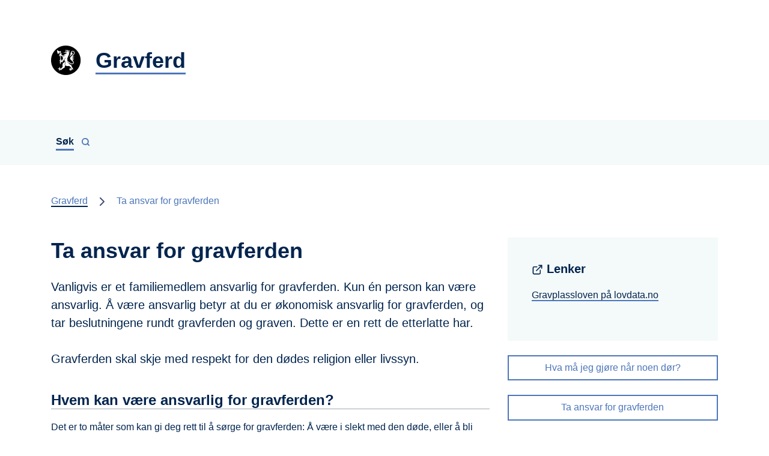

--- FILE ---
content_type: text/html; charset=utf-8
request_url: https://prosjekt.statsforvalteren.no/nb/gravferd/ta-ansvar-for-gravferden/
body_size: 8344
content:

<!DOCTYPE html>
<html lang="nb">
<head>
    <meta charset="utf-8" />
    <meta http-equiv="X-UA-Compatible" content="IE=edge" />
    <meta name="viewport" content="initial-scale=1, shrink-to-fit=no, width=device-width" />
    <meta name="title" content="Ta ansvar for gravferden" />
    <meta name="description" content="" />
    <meta name="rating" content="General" />
    <meta property="og:title" content="Ta ansvar for gravferden"/>
<meta property="og:type" content="article"/>
<meta property="og:image" content="https://prosjekt.statsforvalteren.no/gfx/Prosjektsider/logo.png"/>
<meta property="og:description" content="Vanligvis er et familiemedlem ansvarlig for gravferden. Kun én person kan være ansvarlig. Å være ansvarlig betyr at du er økonomisk ansvarlig for gravferden, og tar beslutningene rundt gravferden og graven. Dette er en rett de etterlatte har. Gravferden skal skje med respekt for den dødes religio"/>
<meta property="og:url" content="https://prosjekt.statsforvalteren.no/nb/gravferd/ta-ansvar-for-gravferden/"/>
<meta property="og:site_name" content="Gravferd"/>
<meta property="og:locale" content="nb_NO"/>
<meta name="twitter:title" content="Ta ansvar for gravferden"/>
<meta name="twitter:card" content="summary"/>
<meta name="twitter:image" content="https://prosjekt.statsforvalteren.no/gfx/Prosjektsider/logo.png"/>
<meta name="twitter:description" content="Vanligvis er et familiemedlem ansvarlig for gravferden. Kun én person kan være ansvarlig. Å være ansvarlig betyr at du er økonomisk ansvarlig for gravferden, og tar beslutningene rundt gravferden og g"/>
<meta name="twitter:url" content="https://prosjekt.statsforvalteren.no/nb/gravferd/ta-ansvar-for-gravferden/"/>
    
    <title>Ta ansvar for gravferden | Gravferd</title>
    <link rel="icon" type="image/x-icon" href="/gfx/Prosjektsider/favicon.ico" />
        <link rel="canonical" href="https://prosjekt.statsforvalteren.no/gravferd/ta-ansvar-for-gravferden/" />
        <link type="text/css" rel="stylesheet" href="/css/Prosjektsider/main.25721b3d.chunk.css?v=QaiTNFUtdSuPCdbn_F5jlMX2oGD6gnPOwoUSWBB-I24" />
        <link type="text/css" rel="stylesheet" href="/css/Prosjektsider/application-adaptions.css?v=pqbLgU9r1ytmyfwtMpAzapjtSqvfLY2Fe6Td41WrAaI" />
        <link type="text/css" rel="stylesheet" href="/css/Prosjektsider/application-adaptions-blue.css?v=y42Ap_w4P1uq7zbRkXquYzeeZZOvCCPfkREZCEXga1w" />
        <link type="text/css" rel="stylesheet" href="/css/Prosjektsider/epiforms-blue.css?v=ccbwH4MZqFLbiT8F7dAaYI1LF7cZvjaip3Y7Iub4zrg" />
    <script>
!function(T,l,y){var S=T.location,k="script",D="instrumentationKey",C="ingestionendpoint",I="disableExceptionTracking",E="ai.device.",b="toLowerCase",w="crossOrigin",N="POST",e="appInsightsSDK",t=y.name||"appInsights";(y.name||T[e])&&(T[e]=t);var n=T[t]||function(d){var g=!1,f=!1,m={initialize:!0,queue:[],sv:"5",version:2,config:d};function v(e,t){var n={},a="Browser";return n[E+"id"]=a[b](),n[E+"type"]=a,n["ai.operation.name"]=S&&S.pathname||"_unknown_",n["ai.internal.sdkVersion"]="javascript:snippet_"+(m.sv||m.version),{time:function(){var e=new Date;function t(e){var t=""+e;return 1===t.length&&(t="0"+t),t}return e.getUTCFullYear()+"-"+t(1+e.getUTCMonth())+"-"+t(e.getUTCDate())+"T"+t(e.getUTCHours())+":"+t(e.getUTCMinutes())+":"+t(e.getUTCSeconds())+"."+((e.getUTCMilliseconds()/1e3).toFixed(3)+"").slice(2,5)+"Z"}(),iKey:e,name:"Microsoft.ApplicationInsights."+e.replace(/-/g,"")+"."+t,sampleRate:100,tags:n,data:{baseData:{ver:2}}}}var h=d.url||y.src;if(h){function a(e){var t,n,a,i,r,o,s,c,u,p,l;g=!0,m.queue=[],f||(f=!0,t=h,s=function(){var e={},t=d.connectionString;if(t)for(var n=t.split(";"),a=0;a<n.length;a++){var i=n[a].split("=");2===i.length&&(e[i[0][b]()]=i[1])}if(!e[C]){var r=e.endpointsuffix,o=r?e.location:null;e[C]="https://"+(o?o+".":"")+"dc."+(r||"services.visualstudio.com")}return e}(),c=s[D]||d[D]||"",u=s[C],p=u?u+"/v2/track":d.endpointUrl,(l=[]).push((n="SDK LOAD Failure: Failed to load Application Insights SDK script (See stack for details)",a=t,i=p,(o=(r=v(c,"Exception")).data).baseType="ExceptionData",o.baseData.exceptions=[{typeName:"SDKLoadFailed",message:n.replace(/\./g,"-"),hasFullStack:!1,stack:n+"\nSnippet failed to load ["+a+"] -- Telemetry is disabled\nHelp Link: https://go.microsoft.com/fwlink/?linkid=2128109\nHost: "+(S&&S.pathname||"_unknown_")+"\nEndpoint: "+i,parsedStack:[]}],r)),l.push(function(e,t,n,a){var i=v(c,"Message"),r=i.data;r.baseType="MessageData";var o=r.baseData;return o.message='AI (Internal): 99 message:"'+("SDK LOAD Failure: Failed to load Application Insights SDK script (See stack for details) ("+n+")").replace(/\"/g,"")+'"',o.properties={endpoint:a},i}(0,0,t,p)),function(e,t){if(JSON){var n=T.fetch;if(n&&!y.useXhr)n(t,{method:N,body:JSON.stringify(e),mode:"cors"});else if(XMLHttpRequest){var a=new XMLHttpRequest;a.open(N,t),a.setRequestHeader("Content-type","application/json"),a.send(JSON.stringify(e))}}}(l,p))}function i(e,t){f||setTimeout(function(){!t&&m.core||a()},500)}var e=function(){var n=l.createElement(k);n.src=h;var e=y[w];return!e&&""!==e||"undefined"==n[w]||(n[w]=e),n.onload=i,n.onerror=a,n.onreadystatechange=function(e,t){"loaded"!==n.readyState&&"complete"!==n.readyState||i(0,t)},n}();y.ld<0?l.getElementsByTagName("head")[0].appendChild(e):setTimeout(function(){l.getElementsByTagName(k)[0].parentNode.appendChild(e)},y.ld||0)}try{m.cookie=l.cookie}catch(p){}function t(e){for(;e.length;)!function(t){m[t]=function(){var e=arguments;g||m.queue.push(function(){m[t].apply(m,e)})}}(e.pop())}var n="track",r="TrackPage",o="TrackEvent";t([n+"Event",n+"PageView",n+"Exception",n+"Trace",n+"DependencyData",n+"Metric",n+"PageViewPerformance","start"+r,"stop"+r,"start"+o,"stop"+o,"addTelemetryInitializer","setAuthenticatedUserContext","clearAuthenticatedUserContext","flush"]),m.SeverityLevel={Verbose:0,Information:1,Warning:2,Error:3,Critical:4};var s=(d.extensionConfig||{}).ApplicationInsightsAnalytics||{};if(!0!==d[I]&&!0!==s[I]){var c="onerror";t(["_"+c]);var u=T[c];T[c]=function(e,t,n,a,i){var r=u&&u(e,t,n,a,i);return!0!==r&&m["_"+c]({message:e,url:t,lineNumber:n,columnNumber:a,error:i}),r},d.autoExceptionInstrumented=!0}return m}(y.cfg);function a(){y.onInit&&y.onInit(n)}(T[t]=n).queue&&0===n.queue.length?(n.queue.push(a),n.trackPageView({})):a()}(window,document,{src: "https://js.monitor.azure.com/scripts/b/ai.2.gbl.min.js", crossOrigin: "anonymous", cfg: {instrumentationKey: 'effe446a-4ae7-4359-9cb0-06924e404566', disableCookiesUsage: false }});
</script>

</head>
<body>
    
    
    <noscript>Du må aktivere JavaScript for å kunne vise innholdet på dette nettstedet!</noscript>
    <div id="root">
            
<header class="c-header position-relative d-print-none">
    <div class="c-header-overlay position-absolute w-100">
        <div class="container">
            <a href="/nb/gravferd/" class="c-header-link d-flex flex-column flex-sm-row justify-content-center justify-content-sm-start align-items-center" aria-label="Gravferd">
                    <div>
                        <img alt="Logo Statsforvalteren" class="c-header-icon mr-0 mr-sm-4" src="/siteassets/gravferd/statsforvalteren-ikon-lite.png" aria-label="Logo" />
                    </div>
                    <div class="my-2">
                        <span class="c-header-span link link-bold h1 text-break mb-0">Gravferd</span>
                    </div>
            </a>
        </div>
    </div>
</header>
            

<nav class="navbar navbar-expand-lg c-navigation d-print-none">
    <div class="container">
        <button class="navbar-toggler link-icon-group ml-auto" type="button" data-toggle="collapse" aria-label="Åpne navigasjon" aria-controls="navbarSupportedContent" aria-expanded="false" data-target="#navbarSupportedContent">
            <span class="link link-bold font-weight-bold mr-2">Meny</span>
            <svg class="feather" fill="none" height="24" stroke="currentColor" stroke-linecap="round" stroke-linejoin="round" stroke-width="2" viewBox="0 0 24 24" width="24" xmlns="http://www.w3.org/2000/svg">
                <line x1="3" x2="21" y1="12" y2="12"></line>
                <line x1="3" x2="21" y1="6" y2="6"></line>
                <line x1="3" x2="21" y1="18" y2="18"></line>
            </svg>
        </button>
        <div class="collapse navbar-collapse" id="navbarSupportedContent">
            <div class="navbar-nav align-items-start">
                    <div class="nav-item dropdown position-static d-none d-lg-block">
                        <button class="btn-unstyled nav-link link-icon-group" type="button" data-toggle="dropdown" aria-label="Vis søkefelt" id="navbardrop-1">
                            <span class="d-inline-block link link-bold font-weight-bold mr-2">Søk</span>
                            <svg class="feather" fill="none" height="15" stroke="currentColor" stroke-linecap="round" stroke-linejoin="round" stroke-width="3" viewBox="0 0 24 24" width="15" xmlns="http://www.w3.org/2000/svg" aria-hidden="true">
                                <circle cx="11" cy="11" r="8"></circle>
                                <line x1="21" x2="16.65" y1="21" y2="16.65"></line>
                            </svg>
                        </button>
                        <div class="dropdown-menu">
                            <div class="container justify-content-center">
                                <div class="mt-4 w-75">
<form action="/nb/gravferd/sok/" class="form-inline" method="get">            <label class="sr-only" for="searchInput-1">Søk</label>
            <input id="searchInput-1" type="text" name="q" class="form-control mb-2 flex-grow-1" placeholder="Søk på Gravferd" aria-label="Søk på Gravferd" />
            <button class="btn btn-primary mb-2" type="submit">
                <svg class="feather-adjust-up-1 mr-2" fill="none" height="15" stroke="currentColor" stroke-linecap="round" stroke-linejoin="round" stroke-width="3" viewBox="0 0 24 24" width="15" xmlns="http://www.w3.org/2000/svg" aria-hidden="true">
                    <circle cx="11" cy="11" r="8"></circle>
                    <line x1="21" x2="16.65" y1="21" y2="16.65"></line>
                </svg>
                Søk
            </button>
</form>                                </div>
                            </div>
                        </div>
                    </div>
                    <div class="my-4 d-lg-none">
<form action="/nb/gravferd/sok/" class="form-inline" method="get">            <label class="sr-only" for="searchInput-2">Søk</label>
            <input id="searchInput-2" type="text" name="q" class="form-control mb-2 flex-grow-1" placeholder="Søk på Gravferd" aria-label="Søk på Gravferd" />
            <button class="btn btn-primary mb-2" type="submit">
                <svg class="feather-adjust-up-1 mr-2" fill="none" height="15" stroke="currentColor" stroke-linecap="round" stroke-linejoin="round" stroke-width="3" viewBox="0 0 24 24" width="15" xmlns="http://www.w3.org/2000/svg" aria-hidden="true">
                    <circle cx="11" cy="11" r="8"></circle>
                    <line x1="21" x2="16.65" y1="21" y2="16.65"></line>
                </svg>
                Søk
            </button>
</form>                    </div>
            </div>
        </div>
    </div>
</nav>
        <main>
            
    <nav class="container c-breadcrumbs py-5">
                <a href="/nb/gravferd/"  class="link link-inverted">Gravferd</a>
                <svg class="mx-2" fill="none" height="24" stroke="currentColor" stroke-linecap="round" stroke-linejoin="round" stroke-width="2" viewBox="0 0 24 24" width="24" xmlns="http://www.w3.org/2000/svg" aria-hidden="true">
                    <polyline points="9 18 15 12 9 6"></polyline>
                </svg>
                <div class="d-inline-block">Ta ansvar for gravferden</div>
    </nav>

            
        
<div class="container">
    <div class="row">
        <div class="col-12 col-lg-8">
            <div class="content">
                <h1 class="text-break">Ta ansvar for gravferden</h1>
                    <div class="lead">
                        
<p>Vanligvis er et familiemedlem ansvarlig for gravferden. Kun &eacute;n person kan v&aelig;re ansvarlig. &Aring; v&aelig;re ansvarlig betyr at du er &oslash;konomisk ansvarlig for gravferden, og tar beslutningene rundt gravferden og graven. Dette er en rett de etterlatte har.<br /><br />Gravferden skal skje med respekt for den d&oslash;des religion eller livssyn.</p>
                    </div>
                
        



                
        



                
<p style="margin-bottom: 0;">&nbsp;</p>
<h2 style="font-size: 1.5rem; margin-bottom: 0.75em; border-bottom: 1px solid #a2a9b1;">Hvem kan v&aelig;re ansvarlig for gravferden?</h2>
<p>Det er to m&aring;ter som kan gi deg rett til &aring; s&oslash;rge for gravferden: &Aring; v&aelig;re i slekt med den d&oslash;de, eller &aring; bli utpekt med en skriftlig erkl&aelig;ring. Hvis ingen tar ansvaret vil kommunen den d&oslash;de bodde i s&oslash;rge for gravferden. Det kan ogs&aring; skje at en venn f&aring;r lov til &aring; s&oslash;rge for gravferden.</p>
<h3 style="margin-bottom: 0;">Familierelasjoner</h3>
<p>N&aelig;re etterlatte som er over 18 &aring;r har rett til &aring; s&oslash;rge for gravferden. Retten gis til de etterlatte i denne rekkef&oslash;lgen:</p>
<ol>
<li>Ektefelle eller samboer</li>
<li>Barn</li>
<li>Forelder</li>
<li>Barnebarn</li>
<li>Besteforeldre</li>
<li>S&oslash;sken</li>
<li>S&oslash;skens barn</li>
<li>Foreldres s&oslash;sken</li>
</ol>
<p>Det er frivillig &aring; ta ansvar for gravferden, uavhengig av rekkef&oslash;lge. For eksempel kan et barn ta ansvaret hvis en ektefelle ikke &oslash;nsker det.</p>
<h3 id="erklaering" style="margin-bottom: 0;">Skriftlig erkl&aelig;ring</h3>
<p>F&oslash;r du d&oslash;r kan du i en skriftlig erkl&aelig;ring sette hvem som har rett til &aring; s&oslash;rge for gravferden din. Erkl&aelig;ringen m&aring; v&aelig;re underskrevet og markert med dato, og du m&aring; v&aelig;re over 18 &aring;r. Personen som er satt opp i erkl&aelig;ringen vil ha mest rett til &aring; s&oslash;rge for gravferden, men det er fortsatt frivillig &aring; ta p&aring; seg ansvaret.</p>
<p><a href="https://lovdata.no/dokument/NL/lov/1996-06-07-32/KAPITTEL_2#&sect;9">Les om erkl&aelig;ring i Gravplassloven.</a></p>
<h3 style="margin-bottom: 0;">Hva gj&oslash;r vi hvis vi er uenige?</h3>
<p>Ofte har flere etterlatte like mye rett til &aring; s&oslash;rge for gravferden, men bare &eacute;n kan offisielt v&aelig;re ansvarlig. Det kan bli et s&aring;rt tema &aring; velge hvem som skal s&oslash;rge for gravferden hvis man ikke er enige. For &aring; f&aring; en god samtale kan dere invitere en utenforst&aring;ende dere har tillit til, et gravferdsbyr&aring; eller gravplassmyndigheten, og f&aring; hjelp til &aring; komme til en l&oslash;sning.<br /><br />Er dere helt uenige vil kommunen til slutt bestemme hvem som er ansvarlig. Ta kontakt med kommunen hvis du mener feil person s&oslash;rger for gravferden. <a href="/nb/gravferd/hvem-gjor-hva/#gravplassmyndigheten">Gravplassmyndigheten</a> kan hjelpe deg med hvor du skal henvende deg.</p>
<h2 style="font-size: 1.5rem; margin-bottom: 0.75em; border-bottom: 1px solid #a2a9b1;">&Oslash;konomisk ansvar</h2>
<p>Den som er ansvarlig for gravferden er ogs&aring; &oslash;konomisk ansvarlig for utgifter knyttet til gravferden. Dette inkluderer gravferdsbyr&aring;, seremoni, transport, kremasjon med mer. Om det er penger i d&oslash;dsboet kan det dekke utgiftene.<br /><br />Arven og oppgj&oslash;ret etter d&oslash;dsfallet blir ikke p&aring;virket av gravferden eller hvem som s&oslash;rger for den.</p>
<p><a href="/nb/gravferd/okonomi-og-stonader/">Les om &oslash;konomi i forbindelse med gravferden.</a></p>
<div class="card mb-4 border-0" style="background-color: #0a234b; color: white;">
<div class="card-body">
<h2 class="card-title">Digital gravferdsmelding testes i utvalgte kommuner</h2>
<div style="display: flex; flex-wrap: wrap; justify-content: space-around;">
<div style="width: 400px; flex-grow: 2; margin-right: 1rem; margin-top: 1rem; margin-bottom: 1rem;">
<p>Her finner du <a style="color: white;" href="/nb/gravferd/veiledning/" target="_top">veiledning i bruk av skjemaet &laquo;Melding om ansvar for en gravferd&raquo;</a>.</p>
</div>
</div>
</div>
</div>
<div style="padding: 1.23em; border: 0.25em solid #BCBFC5; border-radius: 1em; background-color: #f4f5f6;">
<h2>Ordliste</h2>
<dl>
<dt>D&oslash;dsbo</dt>
<dd>Et d&oslash;dsbo inneholder verdier, gjeld, rettigheter og forpliktelser som den d&oslash;de etterlater seg.</dd>
</dl>
</div>
<p>&nbsp;</p>
                
    <script type="text/javascript">
        function openFeedbackInput() {
            $('#no-button-label').removeClass('btn-outline-primary').addClass('btn-primary');
            $('#feedback-message-form-group,#send-button-form-group').removeClass('hide');
        }

        function sendFeedback() {
            var form = $('#page-feedback-form');
            var isPositiveFeedback = $('input[name="feedback-value"]:checked').val() === '1';
            if (isPositiveFeedback)
                $('#feedback-message').val('');
            $.ajax({
                url: '/nb/gravferd/ta-ansvar-for-gravferden/AddPageFeedback',
                type: form.attr('method'),
                data: {
                    __RequestVerificationToken: $('input[name="__RequestVerificationToken"]', form).val(),
                    isPositiveFeedback: isPositiveFeedback,
                    feedbackMessage: $('#feedback-message').val()
                },
                beforeSend: function () {
                    $('#page-feedback-form .card-body').html('Takk for tilbakemeldingen!');
                }
            });
        }
    </script>
<form action="" class="d-print-none" id="page-feedback-form" method="post">        <div class="card mb-4 c-page-feedback-block border-0">
            <div class="card-body">
                <h2 class="card-title">Fant du det du lette etter?</h2>
                <div class="feedback-form-group">
                    <input id="yes-button" type="radio" name="feedback-value" value="1" onclick="sendFeedback();">
                    <label id="yes-button-label" for="yes-button" class="btn btn-outline-primary">Ja</label>
                    <input id="no-button" type="radio" name="feedback-value" value="0" onclick="openFeedbackInput();">
                    <label id="no-button-label" for="no-button" class="btn btn-outline-primary">Nei</label>
                </div>
                <div id="feedback-message-form-group" class="feedback-form-group hide">
                    <label for="feedback-message">Kommentar:</label>
                    <textarea id="feedback-message" name="feedback-message" maxlength="10000" placeholder="Hva lette du etter? Din tilbakemelding hjelper oss å lage bedre nettsider. Du får ikke svar på tilbakemeldingen. Ikke skriv inn personopplysninger om deg selv eller andre her."></textarea>
                </div>
                <div id="send-button-form-group" class="feedback-form-group hide">
                    <button type="button" class="btn btn-primary" onclick="sendFeedback();">Send</button>
                </div>
            </div>
        </div>
<input name="__RequestVerificationToken" type="hidden" value="CfDJ8FeT0wQwQDxErzLzdRn_LtcTxLBpiOblQZeAVmngqB_UfuhFv2eS3bpfEGxDixJ-w_0sko-o2pKbveU0G783MdujGkXXSZuvUYYo-zpBPfaDgWoLXfCS82axRtsOkKZrJfaUgnt4zAGQEKTsIuSmVAM" /></form>
            </div>
        </div>
        <div class="col-12 col-lg-4 d-print-none">
            
        

        <div class="card mb-4 c-document-block border-0">
            <div class="card-body">
                <h2 class="card-title">
                    <svg class="feather" fill="none" height="19" stroke="currentColor" stroke-linecap="round" stroke-linejoin="round" stroke-width="2" viewBox="0 0 24 24" width="19" xmlns="http://www.w3.org/2000/svg" aria-hidden="true">
                        <path d="M18 13v6a2 2 0 0 1-2 2H5a2 2 0 0 1-2-2V8a2 2 0 0 1 2-2h6"></path>
                        <polyline points="15 3 21 3 21 9"></polyline>
                        <line x1="10" x2="21" y1="14" y2="3"></line>
                    </svg>
                    Lenker
                </h2>
                <ul class="list-unstyled flex-column">
                            <li class="py-2">
                                <a href="https://lovdata.no/lov/1996-06-07-32/&#xA7;9" class="link" title="Gravplassloven på lovdata.no">Gravplassloven p&#xE5; lovdata.no</a>
                            </li>
                </ul>
            </div>
        </div>


            
        



            
<div><div>
        
    <div class="mb-4 linkButton">
        <a href="/nb/gravferd/hva-ma-jeg-gjore-nar-noen-dor/" class="btn btn-outline-primary" >
            <span >Hva m&#xE5; jeg gj&#xF8;re n&#xE5;r noen d&#xF8;r?</span>
        </a>
    </div>

</div><div>
        
    <div class="mb-4 linkButton">
        <a href="/nb/gravferd/ta-ansvar-for-gravferden/" class="btn btn-outline-primary" >
            <span >Ta ansvar for gravferden</span>
        </a>
    </div>

</div><div>
        
    <div class="mb-4 linkButton">
        <a href="/nb/gravferd/hvem-gjor-hva/" class="btn btn-outline-primary" >
            <span >Hvem kan hjelpe med hva?</span>
        </a>
    </div>

</div><div>
        
    <div class="mb-4 linkButton">
        <a href="/nb/gravferd/kremasjon/" class="btn btn-outline-primary" >
            <span >Kremasjon</span>
        </a>
    </div>

</div><div>
        
    <div class="mb-4 linkButton">
        <a href="/nb/gravferd/valg-av-grav/" class="btn btn-outline-primary" >
            <span >Valg av grav</span>
        </a>
    </div>

</div><div>
        
    <div class="mb-4 linkButton">
        <a href="/nb/gravferd/seremonien/" class="btn btn-outline-primary" >
            <span >Seremonien</span>
        </a>
    </div>

</div><div>
        
    <div class="mb-4 linkButton">
        <a href="/nb/gravferd/okonomi-og-stonader/" class="btn btn-outline-primary" >
            <span >&#xD8;konomi og st&#xF8;nader</span>
        </a>
    </div>

</div><div>
        
    <div class="mb-4 linkButton">
        <a href="/nb/gravferd/oppbevare-og-frakte-kisten/" class="btn btn-outline-primary" >
            <span >Oppbevare og frakte den d&#xF8;de</span>
        </a>
    </div>

</div><div>
        
    <div class="mb-4 linkButton">
        <a href="/nb/gravferd/dodsfall-i-utlandet/" class="btn btn-outline-primary" >
            <span >D&#xF8;dsfall i utlandet</span>
        </a>
    </div>

</div></div>
            
        



        </div>
    </div>
</div>

        </main>
            
<footer class="c-footer d-print-none">
    <div class="container">
        <div class="row">
            <div class="col-lg-4 pb-4">
                <p class="h2 text-break">
                    <a href="/nb/gravferd/" class="link link-white link-bold">Gravferd</a>
                </p>
            </div>
            <div class="col-lg-4 pb-4">
                    <p class="h2 mb-3">Kontakt oss</p>
                        <div class="mb-3">
                            <svg class="feather" fill="none" height="17" stroke="currentColor" stroke-linecap="round" stroke-linejoin="round" stroke-width="3" viewBox="0 0 24 24" width="17" xmlns="http://www.w3.org/2000/svg">
                                <path d="M22 16.92v3a2 2 0 0 1-2.18 2 19.79 19.79 0 0 1-8.63-3.07 19.5 19.5 0 0 1-6-6 19.79 19.79 0 0 1-3.07-8.67A2 2 0 0 1 4.11 2h3a2 2 0 0 1 2 1.72 12.84 12.84 0 0 0 .7 2.81 2 2 0 0 1-.45 2.11L8.09 9.91a16 16 0 0 0 6 6l1.27-1.27a2 2 0 0 1 2.11-.45 12.84 12.84 0 0 0 2.81.7A2 2 0 0 1 22 16.92z"></path>
                            </svg>
                            <span class="link-icon-group-white ml-2">
                                <a href="tel:+4733371134" class="link link-white">33 37 11 34</a>
                            </span>
                        </div>
                        <div class="mb-3">
                            <svg class="feather" fill="none" height="17" stroke="currentColor" stroke-linecap="round" stroke-linejoin="round" stroke-width="3" viewBox="0 0 24 24" width="17" xmlns="http://www.w3.org/2000/svg">
                                <path d="M4 4h16c1.1 0 2 .9 2 2v12c0 1.1-.9 2-2 2H4c-1.1 0-2-.9-2-2V6c0-1.1.9-2 2-2z"></path>
                                <polyline points="22,6 12,13 2,6"></polyline>
                            </svg>
                            <span class="link-icon-group-white ml-2">
                                <a href="#" key="5%lOiY3HN beyuKojxtg1ap8dr-MvCDWkJXUTE@hLncP+Vm679qzwGZRQ20.IfSA_B4sF6Pl_rmq7Cd7.A2hQqBwKJjI" class="xxemxx link link-white" title="Send e-post"><span class="yyemyy" key="AUK.IaeLP%XwS61p9u8o3d-rR05M7gCixYNs+hOBWv GJcQ@m4jVkzEnZftTlFH2_yqbDJzIIHuNoq3kfLv7Mc2@7QC_" /></a>
                            </span>
                        </div>
                <div class="footer-content mt-4">
                    
<p>Utviklet av <a href="https://www.statsforvalteren.no/nb/vestfold-og-telemark/gravplassmyndighet/">Statsforvalteren i Vestfold og Telemark</a> i samarbeid med Digitaliseringsdirektoratet, som en del av <a href="https://www.digdir.no/handlingsplanen/dodsfall-og-arv/2588">livshendelsen D&oslash;dsfall og arv</a>, 2024.&nbsp;</p>
<p><a href="https://uustatus.no/nb/erklaringer/publisert/3f2667d6-e371-4793-b8f9-d8c53be0b484">Tilgjengelighetserkl&aelig;ring</a></p>
                </div>
            </div>
            <div class="col-lg-4 pb-4 c-footer-some-icons">
                <div class="footer-content">
                    
<p><a href="/nb/gravferd/for-fagfolk/">Digital gravferdsmelding - informasjon for fagfolk</a></p>
                </div>
            </div>
        </div>
    </div>
</footer>
    </div>
    <script src="https://code.jquery.com/jquery-3.5.1.min.js" integrity="sha256-9/aliU8dGd2tb6OSsuzixeV4y/faTqgFtohetphbbj0=" crossorigin="anonymous"></script>
    <script src="https://cdn.jsdelivr.net/npm/popper.js@1.16.1/dist/umd/popper.min.js" integrity="sha384-9/reFTGAW83EW2RDu2S0VKaIzap3H66lZH81PoYlFhbGU+6BZp6G7niu735Sk7lN" crossorigin="anonymous"></script>
    <script src="https://cdn.jsdelivr.net/npm/bootstrap@4.5.3/dist/js/bootstrap.min.js" integrity="sha384-w1Q4orYjBQndcko6MimVbzY0tgp4pWB4lZ7lr30WKz0vr/aWKhXdBNmNb5D92v7s" crossorigin="anonymous"></script>
    <script src="/js/Prosjektsider/projectApp.js?v=txr6Jbq3b40o4pWIfkdo7EADfFioG6ORjF5DAdjMEkk"></script>
    <script defer="defer" src="/Util/Find/epi-util/find.js"></script>
<script>
document.addEventListener('DOMContentLoaded',function(){if(typeof FindApi === 'function'){var api = new FindApi();api.setApplicationUrl('/');api.setServiceApiBaseUrl('/find_v2/');api.processEventFromCurrentUri();api.bindWindowEvents();api.bindAClickEvent();api.sendBufferedEvents();}})
</script>

    <script async src="https://siteimproveanalytics.com/js/siteanalyze_6082938.js"></script>
</body>
</html>

--- FILE ---
content_type: text/css
request_url: https://prosjekt.statsforvalteren.no/css/Prosjektsider/application-adaptions.css?v=pqbLgU9r1ytmyfwtMpAzapjtSqvfLY2Fe6Td41WrAaI
body_size: 946
content:
.text-bottom {
    vertical-align: text-bottom;
}

.c-header .c-header-icon {
    max-width: 510px;
}

#findHits em {
    font-style: normal;
    background-color: #fce782;
}

.icon-link {
    border-bottom: none !important;
}

#irisTarget .alert {
    margin-bottom: 1.5rem !important;
}

#irisTarget a.alert-read-more {
    color: #0062cc;
}

#irisTarget a.alert-read-more:hover,
#irisTarget a.alert-read-more:focus {
    color: #003e80;
    text-decoration: underline;
}

#page-feedback-form input[type="radio"] {
    position: absolute;
    left: -999em;
}

#page-feedback-form .card .card-body .feedback-form-group {
    margin: 1rem 0 0 0;
}

#page-feedback-form .card .card-body .feedback-form-group label {
    margin-bottom: 0;
}

#page-feedback-form .card .card-body .feedback-form-group.hide {
    display: none;
}

#page-feedback-form .card .card-body .feedback-form-group .btn {
    width: 80px;
    margin-right: 15px;
}

#page-feedback-form #feedback-message {
    width: 100%;
    min-height: 100px;
    padding: 4px 6px;
    border: 1px solid rgba(0, 0, 0, 0.125);
}

.delete-page-feedback-message-button {
    fill: #c8cfd6;
    float: right;
}

.delete-page-feedback-message-button:hover,
.delete-page-feedback-message-button:focus {
    fill: #c90b1c;
}

#delete-all-page-feedbacks-button {
    width: 100%;
}

.col-lg-1.blockArea, .col-lg-2.blockArea, .col-lg-3.blockArea,
.col-lg-4.blockArea, .col-lg-5.blockArea, .col-lg-6.blockArea,
.col-lg-7.blockArea, .col-lg-8.blockArea, .col-lg-9.blockArea,
.col-lg-10.blockArea, .col-lg-11.blockArea, .col-lg-12.blockArea,
.col-sm-1.blockArea, .col-sm-2.blockArea, .col-sm-3.blockArea,
.col-sm-4.blockArea, .col-sm-5.blockArea, .col-sm-6.blockArea,
.col-sm-7.blockArea, .col-sm-8.blockArea, .col-sm-9.blockArea,
.col-sm-10.blockArea, .col-sm-11.blockArea, .col-sm-12.blockArea {
}

.blockArea .card {
}

.blockArea .imageBlock .py-4 {
    padding-top: 0 !important;
    padding-bottom: 0 !important;
}

.blockArea .imageBlock figure,
.blockArea .imageBlock a figure .figure-img {
    margin-bottom: 0 !important;
}

.blockArea .imageBlock a figure figcaption {
    background: #6c757d;
    color: white;
    padding: 2px 5px;
}

@media (min-width: 992px) {
    .col-lg-12.blockArea .calendar-block-event,
    .col-sm-12.blockArea .calendar-block-event {
        flex-direction: row !important;
    }
}

.linkButton {
    display: flex;
    flex-direction: column;
}

.accordion .card .card-header {
    padding: 0 10px 0 0;
}

.accordion .card .card-header .btn {
    text-align: left;
}

.accordion .card .card-header .btn:focus {
    box-shadow: none;
}

.accordion .card .card-header .accordion-header:after {
    position: absolute;
    text-align: right;
    right: 10px;
    top: 10px;
    content: url("data:image/svg+xml;charset=utf-8,%3Csvg xmlns='http://www.w3.org/2000/svg' width='18' height='18' viewBox='0 0 18 18' fill='none' stroke='currentColor' stroke-width='2' stroke-linecap='round' stroke-linejoin='round' class='feather' aria-hidden='true'%3E%3Cpolyline points='5 9 11 15 17 9'%3E%3C/polyline%3E%3C/svg%3E");
}

.accordion .card .card-header .collapsed .accordion-header:after {
    content: url("data:image/svg+xml;charset=utf-8,%3Csvg xmlns='http://www.w3.org/2000/svg' width='18' height='18' viewBox='0 0 18 18' fill='none' stroke='currentColor' stroke-width='2' stroke-linecap='round' stroke-linejoin='round' class='feather' aria-hidden='true'%3E%3Cpolyline points='9 17 15 11 9 5'%3E%3C/polyline%3E%3C/svg%3E");
}

.accordion .card .card-body {
    padding: 1rem;
}

@media print {
    @page {
        margin: 25mm 25mm 25mm 25mm;
    }

    body {
        margin: 0;
    }

    #epi-quickNavigator {
        display: none !important;
    }
}

/*-------------------------------------------------------------------------------------------*/
/* Authentication */
/*-------------------------------------------------------------------------------------------*/

.login-page {
    height: 100%;
}

.login-wrapper {
    background-size: cover;
    height: 100%;
    display: -ms-flexbox;
    display: -webkit-flex;
    display: flex;
    -ms-flex-align: center;
    -webkit-align-items: center;
    -webkit-box-align: center;
    justify-content: center;
    align-items: center;
}

.login-wrapper.login-background-img {
    background-image: url(/Util/images/login/login-background-image.png);
}

.login-top-bar {
    position: absolute;
    left: 0;
    top: 0;
    width: 100%;
}

.login-modal {
    background: hsla(0, 0%, 100%, 0.46);
    width: 485px;
}

@media(max-width:540px) {
    .login-modal {
        width: 320px;
    }
}

--- FILE ---
content_type: text/css
request_url: https://prosjekt.statsforvalteren.no/css/Prosjektsider/application-adaptions-blue.css?v=y42Ap_w4P1uq7zbRkXquYzeeZZOvCCPfkREZCEXga1w
body_size: 32
content:
.footer-content a {
    color: #fff;
    font-family: "Open Sans", sans-serif;
    text-decoration: none;
    border-bottom: 2px solid #b3d6d9;
}

.footer-content a:focus, .footer-content a:hover {
    color: #fff !important;
    border-bottom-color: #d1917c !important;
}

.c-text-block .accordion .card .card-body {
    color: #00244e;
}

.c-page-feedback-block {
    background-color: #edf1f8;
}

/*-------------------------------------------------------------------------------------------*/
/* Custom buttons hack */
/*-------------------------------------------------------------------------------------------*/

.content .custom-buttons a,
.content .custom-buttons a:focus {
    color: #4c76ba !important;
    border-color: #4c76ba !important;
}

    .content .custom-buttons a.btn-primary,
    .content .custom-buttons a.btn-primary:focus {
        color: #fff !important;
    }

    .content .custom-buttons a:hover,
    .content .custom-buttons a:active {
        color: #fff !important;
    }

    .content .custom-buttons a:hover,
    .content .custom-buttons a:focus,
    .content .custom-buttons a:active {
        border-color: #4c76ba !important;
    }

    .content .custom-buttons a.btn-primary:hover,
    .content .custom-buttons a.btn-primary:focus {
        border-color: #00244e !important;
    }

    .content .custom-buttons a.btn-primary:active {
        border-color: #37598f !important;
    }

/*-------------------------------------------------------------------------------------------*/

svg.svg-link {
    fill: #4c76ba;
}

svg.svg-link:hover,
svg.svg-link:focus {
    fill: #c90b1c;
}

--- FILE ---
content_type: text/css
request_url: https://prosjekt.statsforvalteren.no/css/Prosjektsider/epiforms-blue.css?v=ccbwH4MZqFLbiT8F7dAaYI1LF7cZvjaip3Y7Iub4zrg
body_size: 1114
content:
/* Form title */
.EPiServerForms .Form__Title {
    margin-top: 0;
    margin-bottom: 1.5rem;
    font-size: 1.25rem;
    font-weight: 700;
}

/* Form description */
.EPiServerForms .Form__Description {
    margin-top: 0;
    margin-bottom: 1rem;
    font-size: 1rem;
    font-weight: 400;
    line-height: 1.5;
}

/* Form element caption */
.EPiServerForms .Form__Element__Caption,
.EPiServerForms .Form__Element.FormTextbox .Form__Element__Caption,
.EPiServerForms .Form__Element.FormRange .Form__Element__Caption,
.EPiServerForms .Form__Element.FormSelection .Form__Element__Caption,
.EPiServerForms .Form__Element.FormFileUpload .Form__Element__Caption,
.EPiServerForms .Form__Element.FormCaptcha .Form__Element__Caption {
    display: block;
    font-size: 1rem;
}

/* Form textbox, Form selection */
.EPiServerForms .FormTextbox__Input,
.EPiServerForms .FormSelection select {
    width: 100%;
    padding: 0.45rem 1rem;
    font-size: 1rem;
    line-height: 1.5;
    color: #495057;
    background-color: #fff;
    background-clip: padding-box;
    border: 2px solid #4c76ba;
    border-radius: 0;
    transition: border-color 0.15s ease-in-out, box-shadow 0.15s ease-in-out;
}

.EPiServerForms .FormTextbox__Input:focus,
.EPiServerForms .FormSelection select:focus {
    color: #495057;
    background-color: #fff;
    border-color: #a8bcdd;
    outline: 0;
    box-shadow: 0 0 0 0.2rem rgb(76 118 186 / 25%);
}

/* Form choice */
.EPiServerForms .FormChoice label {
    display: block;
}

/* Form choice image */
.EPiServerForms .FormChoice--Image label.FormChoice--Image__Item {
    display: block;
    max-width: 100%;
    text-align: left;
    margin: 0 0 10px 0;
}

.EPiServerForms .FormChoice--Image label.FormChoice--Image__Item img {
    max-width: 95%;
}

.EPiServerForms .FormChoice--Image .FormChoice__Input:checked ~ img {
    border: 2px solid #a8bcdd;
    border-radius: 0;
    box-shadow: 0 0 0 0.2rem rgb(76 118 186 / 25%);
}

.EPiServerForms .FormChoice--Image .FormChoice--Image__Item__Caption {
    display: none;
}

/* Form hidden */
.EPiServerForms .Form__Element.FormHidden.EditView__InvisibleElement {
    display: inline-block;
    border-radius: 4px;
    border: 1.5px outset rgba(184, 192, 197, 0.6);
    padding: 0.2rem 1rem;
    min-width: 18rem;
}

/* Form captcha */
.EPiServerForms .FormCaptcha img {
    margin: 5px 0;
}

.EPiServerForms .FormCaptcha .FormTextbox__Input {
    width: 8rem;
}

/* Form step */
.EPiServerForms .Form__Element.FormStep .FormStep__Title {
    font-family: "Open Sans", sans-serif;
    font-size: 1.25rem;
    font-weight: 700;
}

.EPiServerForms .Form__Element.FormStep .FormStep__Description {
    font-family: "Open Sans", sans-serif;
    margin-bottom: 1rem;
}

/* Form navigation bar */
.EPiServerForms .Form__NavigationBar .Form__NavigationBar__ProgressBar {
    display: inline-block;
    border: 2px solid #4c76ba;
    vertical-align: middle;
    width: 40%;
}

.EPiServerForms .Form__NavigationBar .Form__NavigationBar__ProgressBar .Form__NavigationBar__ProgressBar--Progress {
    background-color: #4c76ba;
    width: 0;
    height: 1rem;
}

.EPiServerForms .Form__NavigationBar .Form__NavigationBar__ProgressBar .Form__NavigationBar__ProgressBar--Text {
    display: none;
}

/* Form captcha refresh button, Form navigation buttons, File upload button */
.EPiServerForms .FormCaptcha .FormCaptcha__Refresh,
.EPiServerForms .Form__NavigationBar .Form__NavigationBar__Action,
.EPiServerForms .FormFileUpload input[type=file]::-webkit-file-upload-button {
    cursor: pointer;
    color: #4c76ba;
    display: inline-block;
    font-weight: 400;
    text-align: center;
    vertical-align: middle;
    -webkit-user-select: none;
    -moz-user-select: none;
    -ms-user-select: none;
    user-select: none;
    background-color: transparent;
    border: 2px solid #4c76ba;
    padding: 0.45rem 1rem;
    font-size: 1rem;
    line-height: 1.5;
    border-radius: 0;
    min-width: 2.375rem;
}

.EPiServerForms .FormCaptcha .FormCaptcha__Refresh:hover,
.EPiServerForms .Form__NavigationBar .Form__NavigationBar__Action:hover,
.EPiServerForms .FormFileUpload input[type=file]:hover::-webkit-file-upload-button {
    color: #fff;
    background-color: #4c76ba;
    border-color: #4c76ba;
}

.EPiServerForms .FormCaptcha .FormCaptcha__Refresh:active,
.EPiServerForms .Form__NavigationBar .Form__NavigationBar__Action:active {
    outline: 0;
    box-shadow: 0 0 0 0.2rem rgb(103 139 196 / 50%);
}

.EPiServerForms .FormCaptcha .FormCaptcha__Refresh:disabled,
.EPiServerForms .Form__NavigationBar .Form__NavigationBar__Action:disabled,
.EPiServerForms .FormFileUpload input[type=file]:disabled::-webkit-file-upload-button {
    cursor: not-allowed;
    color: #ced4da;
    border-color: #ced4da;
    background-color: #fff;
}

/* Form submit button, Form reset button */
.EPiServerForms .FormSubmitButton,
.EPiServerForms .FormResetButton {
    cursor: pointer;
    color: #fff;
    background-color: #4c76ba;
    display: inline-block;
    font-weight: 400;
    text-align: center;
    vertical-align: middle;
    -webkit-user-select: none;
    -moz-user-select: none;
    -ms-user-select: none;
    user-select: none;
    border: 2px solid #4c76ba;
    padding: 0.45rem 1rem;
    font-size: 1rem;
    line-height: 1.5;
    border-radius: 0;
    transition: color 0.15s ease-in-out, background-color 0.15s ease-in-out, border-color 0.15s ease-in-out, box-shadow 0.15s ease-in-out;
}

.EPiServerForms .FormSubmitButton:hover,
.EPiServerForms .FormResetButton:hover {
    background-color: #00244e;
    border-color: #00244e;
}

.EPiServerForms .FormSubmitButton:active,
.EPiServerForms .FormResetButton:active {
    background-color: #3b5e98;
    border-color: #37598f;
}

.EPiServerForms .FormSubmitButton:focus,
.EPiServerForms .FormResetButton:focus {
    background-color: #00244e;
    border-color: #00244e;
    outline: 0;
    box-shadow: 0 0 0 0.2rem rgb(103 139 196 / 50%);
}

.EPiServerForms .FormSubmitButton:disabled,
.EPiServerForms .FormResetButton:disabled {
    cursor: not-allowed;
    color: #ced4da;
    border-color: #ced4da;
    background-color: #fff;
}

.EPiServerForms .FormSubmitButton.FormImageSubmitButton {
    padding: 0 !important;
    border: 0 !important;
}

.EPiServerForms .FormSubmitButton.FormImageSubmitButton:focus {
    box-shadow: none;
}

/* Form status*/
.EPiServerForms .Form__Status .Form__Status__Message {
    display: block;
    padding: 0.75rem 1.25rem;
    margin: 1rem 0;
}

.EPiServerForms .Form__Status .Form__Success__Message {
    color: #146c43;
    background-color: #d1e7dd;
    border: 3px solid #a3cfbb;
}

.EPiServerForms .Form__Status .Form__Warning__Message {
    color: #b02a37;
    background-color: #f8d7da;
    border: 3px solid #f1aeb5;
}

.EPiServerForms .Form__Status .Form__Readonly__Message {
    display: block;
    padding: 0.75rem 1.25rem;
    margin: 1rem 0;
    color: #b02a37;
    background-color: #f8d7da;
    border: 3px solid #f1aeb5;
}

/* Miscellaneous */
.EPiServerForms .Form__Element {
    margin: 0 0 1.5rem 0;
}

.EPiServerForms .Form__Element.FormTextbox.ValidationRequired label:after,
.EPiServerForms .Form__Element.FormSelection.ValidationRequired label:after,
.EPiServerForms .Form__Element.FormChoice.ValidationRequired legend:after,
.EPiServerForms .Form__Element.FormFileUpload.ValidationRequired label:after {
    color: red;
    content: ' *';
    display: inline;
}

.EPiServerForms .Form__Element .Form__Element__ValidationError {
    color: red;
    display: block;
    word-wrap: break-word;
}

.EPiServerForms .Form__Warning {
    display: block;
    color: #b02a37;
    background-color: #f8d7da;
    border: 3px solid #f1aeb5;
    word-wrap: break-word;
}

.EPiServerForms .hide {
    display: none;
}

.EPiServerForms .visually-hidden {
    position: absolute !important;
    height: 1px;
    width: 1px;
    overflow: hidden;
    clip: rect(1px 1px 1px 1px);
    clip: rect(1px, 1px, 1px, 1px);
    white-space: nowrap;
}